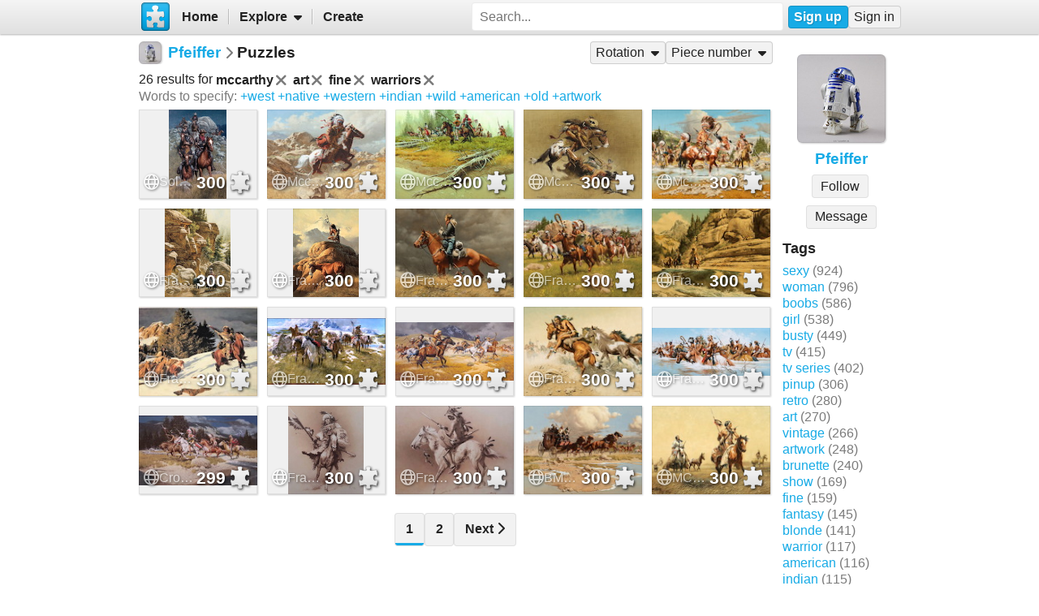

--- FILE ---
content_type: text/html; charset=UTF-8
request_url: https://www.jigsawplanet.com/Pfeiffer?rc=upuzzles&ts=mccarthy%20art%20fine%20warriors
body_size: 6849
content:
<!doctype html>
<html lang="en"><head><title>Puzzles</title><link rel="preload" as="font" crossorigin="anonymous" type="font/woff2" href="/css/fa-sub/1e98069/fa-solid-900.woff2"><link rel="preload" as="font" crossorigin="anonymous" type="font/woff2" href="/css/fa-sub/1e98069/fa-regular-400.woff2"><link rel="stylesheet" href="/css/style_light.css?v=1e98069"><meta name="viewport" content="width=device-width,minimum-scale=1,maximum-scale=5"><script class="ts-cntnt">(function(){var genv=window.tsEnv=window.tsEnv||{},env={"serverTime":1768274862,"locale":"en","tok":"bbb9047f4cc4224892928a04850144e94","staticFileVersion":"?v=1e98069"},k;for(k in env){genv[k]=env[k]}})();</script><script src="/js/jp.js?v=1e98069" class="ts-cntnt"></script><script id="Cookiebot" src="https://consent.cookiebot.com/uc.js" class="ts-cntnt" data-cbid="13449572-0787-40a8-a581-a5250ee02024" data-georegions="{'region':'GB','cbid':'2693efab-091e-4a8b-9305-303d5150129c'},{'region':'BR','cbid':'dcffcf01-fae2-4eaa-9a5b-479991e34d3d'},{'region':'US-06','cbid':'df686972-46b0-4f09-8e5b-a097b6c486a4'},{'region':'US-08','cbid':'04724c00-c88f-452a-bdd0-a748b029053c'},{'region':'US-09','cbid':'19e3bec6-421b-4edd-99bb-894417efa600'},{'region':'US-49','cbid':'802d17aa-667d-488a-b84b-6687f93a6a3f'},{'region':'US-51','cbid':'5f15c696-6267-4717-8c79-cb8e2bd9dbbe'}"></script><script class="ts-cntnt">window.dataLayer=window.dataLayer||[];(function(){function gtag(){dataLayer.push(arguments)}gtag("consent","default",{ad_personalization:"granted",ad_storage:"granted",ad_user_data:"granted",analytics_storage:"granted",functionality_storage:"granted",personalization_storage:"granted",security_storage:"granted",wait_for_update:500});gtag("set","ads_data_redaction",true);gtag("set","url_passthrough",true);})();dataLayer.push({event:"gtm.js","gtm.start":new Date().getTime()});</script><script async src="https://www.googletagmanager.com/gtm.js?id=GTM-K7GQHG2T" class="ts-cntnt"></script><link rel="search" type="application/opensearchdescription+xml" href="/os/osd.xml" title="Jigsaw Planet"><script class="ts-cntnt">tibo.jp.addContextMenu("common_play_share",{"search":["__PID__","__NAME__","__NAME_UE__","__AID__","__VIS__","(\\?authkey\\=|&authkey\\=|%3Fauthkey%3D|%26authkey%3D)__AUTHKEY__"],"replace":["pid","name","name_ue","album.album_id","album.visibility","album.authkey"],"struct":[{"key":"a","title":"Play","link":"\/?rc=play&pid=__PID__&authkey=__AUTHKEY__"},{"key":"b","title":"Share","link":[{"title":"Facebook","ico":{"name":"facebook","type":"brands"},"link":"https:\/\/www.facebook.com\/sharer\/sharer.php?u=https%3A%2F%2Fwww.jigsawplanet.com%2F%3Frc%3Dplay%26pid%3D__PID__","onclick":"[\"tibo.jp.openWindow\",\"https:\\\/\\\/www.facebook.com\\\/sharer\\\/sharer.php?u=https%3A%2F%2Fwww.jigsawplanet.com%2F%3Frc%3Dplay%26pid%3D__PID__\",\"FBShare\"]","target":"_blank"},{"title":"X (Twitter)","ico":{"name":"x-twitter","type":"brands"},"link":"https:\/\/twitter.com\/intent\/tweet?url=https%3A%2F%2Fwww.jigsawplanet.com%2F%3Frc%3Dplay%26pid%3D__PID__&text=Play%20the%20%22__NAME_UE__%22%20puzzle%21","onclick":"[\"tibo.jp.openWindow\",\"https:\\\/\\\/twitter.com\\\/intent\\\/tweet?url=https%3A%2F%2Fwww.jigsawplanet.com%2F%3Frc%3Dplay%26pid%3D__PID__&text=Play%20the%20%22__NAME_UE__%22%20puzzle%21\",\"TWShare\",\"menubar=no,toolbar=no,status=no,location=no,resizable=yes,scrollbars=yes,width=550,height=450\"]","target":"_blank"},{"title":"Email","ico":"envelope","link":"\/?rc=emailpuzzle&pid=__PID__&authkey=__AUTHKEY__"},{"title":"Embed","ico":"code","link":"\/?rc=embedpuzzle&pid=__PID__&authkey=__AUTHKEY__"}]},{"key":"g","title":"Share...","onclick":"[\"tibo.jp.dialogs.openOK\",\"Sharing is limited. The puzzle is private or violating the \\\"Terms of Service\\\".\"]"}]})</script><script class="ts-cntnt">tibo.jp.addContextMenu("pl16",{"search":["__PID__","__NAME__","__NAME_UE__","__AID__","__VIS__","(\\?authkey\\=|&authkey\\=|%3Fauthkey%3D|%26authkey%3D)__AUTHKEY__"],"replace":["pid","name","name_ue","album.album_id","album.visibility","album.authkey"],"struct":[{"key":"a","title":"Play","link":"\/?rc=play&pid=__PID__&authkey=__AUTHKEY__"},{"key":"b","title":"Share","link":[{"title":"Facebook","ico":{"name":"facebook","type":"brands"},"link":"https:\/\/www.facebook.com\/sharer\/sharer.php?u=https%3A%2F%2Fwww.jigsawplanet.com%2F%3Frc%3Dplay%26pid%3D__PID__","onclick":"[\"tibo.jp.openWindow\",\"https:\\\/\\\/www.facebook.com\\\/sharer\\\/sharer.php?u=https%3A%2F%2Fwww.jigsawplanet.com%2F%3Frc%3Dplay%26pid%3D__PID__\",\"FBShare\"]","target":"_blank"},{"title":"X (Twitter)","ico":{"name":"x-twitter","type":"brands"},"link":"https:\/\/twitter.com\/intent\/tweet?url=https%3A%2F%2Fwww.jigsawplanet.com%2F%3Frc%3Dplay%26pid%3D__PID__&text=Play%20the%20%22__NAME_UE__%22%20puzzle%21","onclick":"[\"tibo.jp.openWindow\",\"https:\\\/\\\/twitter.com\\\/intent\\\/tweet?url=https%3A%2F%2Fwww.jigsawplanet.com%2F%3Frc%3Dplay%26pid%3D__PID__&text=Play%20the%20%22__NAME_UE__%22%20puzzle%21\",\"TWShare\",\"menubar=no,toolbar=no,status=no,location=no,resizable=yes,scrollbars=yes,width=550,height=450\"]","target":"_blank"},{"title":"Email","ico":"envelope","link":"\/?rc=emailpuzzle&pid=__PID__&authkey=__AUTHKEY__"},{"title":"Embed","ico":"code","link":"\/?rc=embedpuzzle&pid=__PID__&authkey=__AUTHKEY__"}]},{"key":"g","title":"Share...","onclick":"[\"tibo.jp.dialogs.openOK\",\"Sharing is limited. The puzzle is private or violating the \\\"Terms of Service\\\".\"]"}]})</script><link rel="icon" type="image/x-icon" href="/favicon.ico" sizes="16x16 24x24 32x32 64x64"><link rel="icon" type="image/png" href="/img/jp-logo-32x32.png?v=1e98069" sizes="32x32"><link rel="icon" type="image/png" href="/img/jp-logo-128x128.png?v=1e98069" sizes="128x128"><link rel="icon" type="image/png" href="/img/jigsaw-planet-logo.png" sizes="160x160"><link rel="alternate" href="https://www.jigsawplanet.com/Pfeiffer?rc=upuzzles&amp;ts=mccarthy%20art%20fine%20warriors" hreflang="en"><link rel="alternate" href="https://www.jigsawplanet.com/Pfeiffer?rc=upuzzles&amp;ts=mccarthy%20art%20fine%20warriors&amp;lang=id" hreflang="id"><link rel="alternate" href="https://www.jigsawplanet.com/Pfeiffer?rc=upuzzles&amp;ts=mccarthy%20art%20fine%20warriors&amp;lang=cs" hreflang="cs"><link rel="alternate" href="https://www.jigsawplanet.com/Pfeiffer?rc=upuzzles&amp;ts=mccarthy%20art%20fine%20warriors&amp;lang=de" hreflang="de"><link rel="alternate" href="https://www.jigsawplanet.com/Pfeiffer?rc=upuzzles&amp;ts=mccarthy%20art%20fine%20warriors&amp;lang=es-ES" hreflang="es-ES"><link rel="alternate" href="https://www.jigsawplanet.com/Pfeiffer?rc=upuzzles&amp;ts=mccarthy%20art%20fine%20warriors&amp;lang=fr" hreflang="fr"><link rel="alternate" href="https://www.jigsawplanet.com/Pfeiffer?rc=upuzzles&amp;ts=mccarthy%20art%20fine%20warriors&amp;lang=hu" hreflang="hu"><link rel="alternate" href="https://www.jigsawplanet.com/Pfeiffer?rc=upuzzles&amp;ts=mccarthy%20art%20fine%20warriors&amp;lang=it" hreflang="it"><link rel="alternate" href="https://www.jigsawplanet.com/Pfeiffer?rc=upuzzles&amp;ts=mccarthy%20art%20fine%20warriors&amp;lang=nl" hreflang="nl"><link rel="alternate" href="https://www.jigsawplanet.com/Pfeiffer?rc=upuzzles&amp;ts=mccarthy%20art%20fine%20warriors&amp;lang=pl" hreflang="pl"><link rel="alternate" href="https://www.jigsawplanet.com/Pfeiffer?rc=upuzzles&amp;ts=mccarthy%20art%20fine%20warriors&amp;lang=pt-BR" hreflang="pt-BR"><link rel="alternate" href="https://www.jigsawplanet.com/Pfeiffer?rc=upuzzles&amp;ts=mccarthy%20art%20fine%20warriors&amp;lang=pt-PT" hreflang="pt-PT"><link rel="alternate" href="https://www.jigsawplanet.com/Pfeiffer?rc=upuzzles&amp;ts=mccarthy%20art%20fine%20warriors&amp;lang=sr-Latn" hreflang="sr-Latn"><link rel="alternate" href="https://www.jigsawplanet.com/Pfeiffer?rc=upuzzles&amp;ts=mccarthy%20art%20fine%20warriors&amp;lang=sv-SE" hreflang="sv-SE"><link rel="alternate" href="https://www.jigsawplanet.com/Pfeiffer?rc=upuzzles&amp;ts=mccarthy%20art%20fine%20warriors&amp;lang=tr" hreflang="tr"><link rel="alternate" href="https://www.jigsawplanet.com/Pfeiffer?rc=upuzzles&amp;ts=mccarthy%20art%20fine%20warriors&amp;lang=bg" hreflang="bg"><link rel="alternate" href="https://www.jigsawplanet.com/Pfeiffer?rc=upuzzles&amp;ts=mccarthy%20art%20fine%20warriors&amp;lang=ru" hreflang="ru"><link rel="alternate" href="https://www.jigsawplanet.com/Pfeiffer?rc=upuzzles&amp;ts=mccarthy%20art%20fine%20warriors&amp;lang=sr" hreflang="sr"><link rel="alternate" href="https://www.jigsawplanet.com/Pfeiffer?rc=upuzzles&amp;ts=mccarthy%20art%20fine%20warriors&amp;lang=ar" hreflang="ar"><link rel="alternate" href="https://www.jigsawplanet.com/Pfeiffer?rc=upuzzles&amp;ts=mccarthy%20art%20fine%20warriors&amp;lang=hi" hreflang="hi"><link rel="alternate" href="https://www.jigsawplanet.com/Pfeiffer?rc=upuzzles&amp;ts=mccarthy%20art%20fine%20warriors&amp;lang=zh-CN" hreflang="zh-CN"><link rel="alternate" href="https://www.jigsawplanet.com/Pfeiffer?rc=upuzzles&amp;ts=mccarthy%20art%20fine%20warriors&amp;lang=zh-TW" hreflang="zh-TW"><link rel="alternate" href="https://www.jigsawplanet.com/Pfeiffer?rc=upuzzles&amp;ts=mccarthy%20art%20fine%20warriors&amp;lang=ja" hreflang="ja"><link rel="canonical" href="https://www.jigsawplanet.com/Pfeiffer?rc=upuzzles&amp;ts=mccarthy%20art%20fine%20warriors"></head><body class="ts-dir-ltr" data-country="US"><div id="ts-page" class="UPuzzles"><div id="ts-vp-wrap"><div></div><div></div><div><nav id=topBar><div class=bckgrnd></div><div class=frnt><a href="/" class="ts-jp-logo" title="Jigsaw Planet"><img src="/img/jp-logo-128x128.png?v=1e98069" width="128" height="128" alt="Jigsaw Planet"></a><div class="ts-mainmenu"><ul class="unselectable ts-menu menuBar ts-no-init MainMenu"><li><a class="ts-mnitm" href="/"><span class="label">Home</span></a></li><li class="hasSubmenu"><span class="ts-mnitm"><span class="label">Explore</span></span><ul class="unselectable ts-menu popupMenu" style="display:none"><li><a class="ts-mnitm" href="/?rc=explore&amp;tp=1"><span class="label">Last Created</span></a></li><li><a class="ts-mnitm" href="/?rc=explore&amp;tp=2"><span class="label">Week's Most Played</span></a></li><li><a class="ts-mnitm" href="/?rc=explore&amp;tp=3"><span class="label">Total Most Played</span></a></li><li><a class="ts-mnitm" href="/?rc=explore&amp;tp=4"><span class="label">Now Played</span></a></li><li><a class="ts-mnitm" href="/?rc=search"><span class="label">Popular Searches</span></a></li></ul></li><li><a class="ts-mnitm" href="/?rc=createpuzzle&amp;ret=%2FPfeiffer%3Frc%3Dupuzzles%26ts%3Dmccarthy%2520art%2520fine%2520warriors"><span class="label">Create</span></a></li></ul></div><div class="ts-srch"><form method="POST"  action="/?rc=search" onsubmit="tibo.jp.c.SearchOnSubmit(event)"><input type="search" class="ts-srch-inpt" maxlength="512" autocomplete="on" name="q" title="Search" placeholder="Search..." value=""><button type="submit" class="btn ts-end-zero"><i title="Search" class="ts-ico-color ts-ico fa-solid fa-search"></i></button></form></div><div id="ts-rt-menu"><ul class="unselectable ts-menu menuBar UserMenu simple newUser"><li class="signup"><a class="ts-mnitm" href="/?rc=signup"><span class="label">Sign up</span></a></li><li class="signin"><a class="ts-mnitm" href="/?rc=signin#"><span class="label">Sign in</span></a></li></ul></div></div></nav><!-- google_ad_section_start(weight=ignore) --><div id="ts-pm" class="ts-phm"><noscript><div class="ts-msg ts-type1"><div><i class="ts-ico fa-solid fa-exclamation-triangle"></i></div><div><strong>JavaScript is required.</strong> You need to enable JavaScript in your browser to use this website.</div></div></noscript></div><!-- google_ad_section_end(weight=ignore) --><div><div id="ts-totem"><div class="ts-prphoto"><div class="ts-item ts-User" data-item="{&quot;__c&quot;:&quot;User&quot;,&quot;name&quot;:&quot;Pfeiffer&quot;,&quot;image&quot;:{&quot;__c&quot;:&quot;ImageStruct&quot;,&quot;image_id&quot;:9898174,&quot;url&quot;:&quot;https:\/\/sc-us.jigsawplanet.com\/i\/be0897004806b205003b6515c7d4d6da53\/32\/jp.jpg&quot;,&quot;width&quot;:1458,&quot;height&quot;:1458},&quot;extras&quot;:{&quot;followed_by_visitor&quot;:false}}"><div class="ts-ic"><a class="ts-cnt-wrap" href="/Pfeiffer"></a></div><div class="ts-tc"><a href="/Pfeiffer"><div class="ts-label">Pfeiffer</div></a></div></div></div><div style="text-align:center"><div class="btngrp ts-compact ts-smaller"><button class="btn ts-tooltip" data-ts-tooltip="{&quot;__c&quot;:&quot;HtmlCode&quot;,&quot;code&quot;:&quot;You need to &lt;a href=\&quot;\/?rc=signin&amp;amp;ret=%2FPfeiffer%3Frc%3Dupuzzles%26ts%3Dmccarthy%2520art%2520fine%2520warriors#\&quot;&gt;sign in&lt;\/a&gt; first.&quot;}">Message</button></div></div><h2>Tags</h2><a class="ts-tag" href="/Pfeiffer?rc=upuzzles&amp;ts=sexy">sexy</a> <span class="minorinf ts-uc-isl">(924)</span><br><a class="ts-tag" href="/Pfeiffer?rc=upuzzles&amp;ts=woman">woman</a> <span class="minorinf ts-uc-isl">(796)</span><br><a class="ts-tag" href="/Pfeiffer?rc=upuzzles&amp;ts=boobs">boobs</a> <span class="minorinf ts-uc-isl">(586)</span><br><a class="ts-tag" href="/Pfeiffer?rc=upuzzles&amp;ts=girl">girl</a> <span class="minorinf ts-uc-isl">(538)</span><br><a class="ts-tag" href="/Pfeiffer?rc=upuzzles&amp;ts=busty">busty</a> <span class="minorinf ts-uc-isl">(449)</span><br><a class="ts-tag" href="/Pfeiffer?rc=upuzzles&amp;ts=tv">tv</a> <span class="minorinf ts-uc-isl">(415)</span><br><a class="ts-tag" href="/Pfeiffer?rc=upuzzles&amp;ts=%22tv%20series%22">tv series</a> <span class="minorinf ts-uc-isl">(402)</span><br><a class="ts-tag" href="/Pfeiffer?rc=upuzzles&amp;ts=pinup">pinup</a> <span class="minorinf ts-uc-isl">(306)</span><br><a class="ts-tag" href="/Pfeiffer?rc=upuzzles&amp;ts=retro">retro</a> <span class="minorinf ts-uc-isl">(280)</span><br><a class="ts-tag" href="/Pfeiffer?rc=upuzzles&amp;ts=art">art</a> <span class="minorinf ts-uc-isl">(270)</span><br><a class="ts-tag" href="/Pfeiffer?rc=upuzzles&amp;ts=vintage">vintage</a> <span class="minorinf ts-uc-isl">(266)</span><br><a class="ts-tag" href="/Pfeiffer?rc=upuzzles&amp;ts=artwork">artwork</a> <span class="minorinf ts-uc-isl">(248)</span><br><a class="ts-tag" href="/Pfeiffer?rc=upuzzles&amp;ts=brunette">brunette</a> <span class="minorinf ts-uc-isl">(240)</span><br><a class="ts-tag" href="/Pfeiffer?rc=upuzzles&amp;ts=show">show</a> <span class="minorinf ts-uc-isl">(169)</span><br><a class="ts-tag" href="/Pfeiffer?rc=upuzzles&amp;ts=fine">fine</a> <span class="minorinf ts-uc-isl">(159)</span><br><a class="ts-tag" href="/Pfeiffer?rc=upuzzles&amp;ts=fantasy">fantasy</a> <span class="minorinf ts-uc-isl">(145)</span><br><a class="ts-tag" href="/Pfeiffer?rc=upuzzles&amp;ts=blonde">blonde</a> <span class="minorinf ts-uc-isl">(141)</span><br><a class="ts-tag" href="/Pfeiffer?rc=upuzzles&amp;ts=warrior">warrior</a> <span class="minorinf ts-uc-isl">(117)</span><br><a class="ts-tag" href="/Pfeiffer?rc=upuzzles&amp;ts=american">american</a> <span class="minorinf ts-uc-isl">(116)</span><br><a class="ts-tag" href="/Pfeiffer?rc=upuzzles&amp;ts=indian">indian</a> <span class="minorinf ts-uc-isl">(115)</span><br></div><div class="lft2ttm"><div class="navigator"><h1><div class="ts-layout-horizontal"><div class="ts-item ts-User" data-item="{&quot;__c&quot;:&quot;User&quot;,&quot;name&quot;:&quot;Pfeiffer&quot;,&quot;image&quot;:{&quot;__c&quot;:&quot;ImageStruct&quot;,&quot;image_id&quot;:9898174,&quot;url&quot;:&quot;https:\/\/sc-us.jigsawplanet.com\/i\/be0897004806b205003b6515c7d4d6da53\/32\/jp.jpg&quot;,&quot;width&quot;:1458,&quot;height&quot;:1458}}"><div class="ts-ic"><a class="ts-cnt-wrap" href="/Pfeiffer"></a></div><div class="ts-tc"><a href="/Pfeiffer"><div class="ts-label">Pfeiffer</div></a></div></div></div><div class="ts-sep"><i class="ts-ico fa-solid fa-chevron-right"></i></div><div><span>Puzzles</span></div></h1><ul class="unselectable ts-menu menuBar simple"><li class="hasSubmenu ts-slctitm"><span class="ts-mnitm"><span class="label">Rotation</span></span><ul class="unselectable ts-menu popupMenu ts-slctitm" style="display:none"><li class="ts-slctd"><span class="ts-mnitm"><span class="label">Any rotation</span></span></li><li><a class="ts-mnitm" href="/Pfeiffer?rc=upuzzles&amp;ts=mccarthy%20art%20fine%20warriors&amp;rg=rot"><span class="label">Rotation possible</span></a></li><li><a class="ts-mnitm" href="/Pfeiffer?rc=upuzzles&amp;ts=mccarthy%20art%20fine%20warriors&amp;rg=norot"><span class="label">Rotation not possible</span></a></li></ul></li><li class="hasSubmenu ts-slctitm"><span class="ts-mnitm"><span class="label">Piece number</span></span><ul class="unselectable ts-menu popupMenu ts-slctitm" style="display:none"><li class="ts-slctd"><span class="ts-mnitm"><span class="label">Any number</span></span></li><li><a class="ts-mnitm" href="/Pfeiffer?rc=upuzzles&amp;ts=mccarthy%20art%20fine%20warriors&amp;pg=1"><span class="label">4-100</span></a></li><li><a class="ts-mnitm" href="/Pfeiffer?rc=upuzzles&amp;ts=mccarthy%20art%20fine%20warriors&amp;pg=2"><span class="label">101-200</span></a></li><li><a class="ts-mnitm" href="/Pfeiffer?rc=upuzzles&amp;ts=mccarthy%20art%20fine%20warriors&amp;pg=3"><span class="label">201-300</span></a></li></ul></li></ul></div><div class="content"><noscript><iframe src="https://www.googletagmanager.com/ns.html?id="GTM-K7GQHG2T height="0" width="0" style="display:none;visibility:hidden"></iframe></noscript><div style="margin:var(--vertical-spacing) 0;display:flex;flex-wrap:wrap;align-items:center"><div>26 results for <span style="display:inline-flex;align-items:center;font-weight:bold">mccarthy<a href="/Pfeiffer?rc=upuzzles&amp;ts=art%20fine%20warriors"><i title="Remove" class="ts-hoveraltop ts-ico-btn ts-ico-color ts-ico fa-solid fa-xmark"></i></a> </span> <span style="display:inline-flex;align-items:center;font-weight:bold">art<a href="/Pfeiffer?rc=upuzzles&amp;ts=mccarthy%20fine%20warriors"><i title="Remove" class="ts-hoveraltop ts-ico-btn ts-ico-color ts-ico fa-solid fa-xmark"></i></a> </span> <span style="display:inline-flex;align-items:center;font-weight:bold">fine<a href="/Pfeiffer?rc=upuzzles&amp;ts=mccarthy%20art%20warriors"><i title="Remove" class="ts-hoveraltop ts-ico-btn ts-ico-color ts-ico fa-solid fa-xmark"></i></a> </span> <span style="display:inline-flex;align-items:center;font-weight:bold">warriors<a href="/Pfeiffer?rc=upuzzles&amp;ts=mccarthy%20art%20fine"><i title="Remove" class="ts-hoveraltop ts-ico-btn ts-ico-color ts-ico fa-solid fa-xmark"></i></a> </span> </div><div style="margin:0 1em"></div><div><span class="minorinf">Words to specify:</span> <a class="ts-tag" href="/Pfeiffer?rc=upuzzles&amp;ts=mccarthy%20art%20fine%20warriors%20west">+west</a> <a class="ts-tag" href="/Pfeiffer?rc=upuzzles&amp;ts=mccarthy%20art%20fine%20warriors%20native">+native</a> <a class="ts-tag" href="/Pfeiffer?rc=upuzzles&amp;ts=mccarthy%20art%20fine%20warriors%20western">+western</a> <a class="ts-tag" href="/Pfeiffer?rc=upuzzles&amp;ts=mccarthy%20art%20fine%20warriors%20indian">+indian</a> <a class="ts-tag" href="/Pfeiffer?rc=upuzzles&amp;ts=mccarthy%20art%20fine%20warriors%20wild">+wild</a> <a class="ts-tag" href="/Pfeiffer?rc=upuzzles&amp;ts=mccarthy%20art%20fine%20warriors%20american">+american</a> <a class="ts-tag" href="/Pfeiffer?rc=upuzzles&amp;ts=mccarthy%20art%20fine%20warriors%20old">+old</a> <a class="ts-tag" href="/Pfeiffer?rc=upuzzles&amp;ts=mccarthy%20art%20fine%20warriors%20artwork">+artwork</a></div></div><div id="pl16" class="puzzleList"><div class="ts-list"><div class="ts-item ts-Puzzle" data-item="{&quot;__c&quot;:&quot;Puzzle&quot;,&quot;pid&quot;:&quot;32c71d16c4b7&quot;,&quot;name&quot;:&quot;Soldiers&quot;,&quot;pieces&quot;:300,&quot;curve&quot;:1,&quot;rotation&quot;:false,&quot;image&quot;:{&quot;__c&quot;:&quot;ImageStruct&quot;,&quot;image_id&quot;:15260492,&quot;url&quot;:&quot;https:\/\/sc-us.jigsawplanet.com\/i\/4cdbe800d402d00700baf257aa0a1d66f0\/32\/jp.jpg&quot;,&quot;width&quot;:1300,&quot;height&quot;:2000},&quot;album&quot;:{&quot;__c&quot;:&quot;Album&quot;,&quot;album_id&quot;:321217},&quot;extras&quot;:{&quot;cmenu&quot;:&quot;pl16&quot;,&quot;mhide&quot;:&quot;gi&quot;}}"><div class="ts-ic"><a class="ts-cnt-wrap" href="/?rc=play&amp;pid=32c71d16c4b7"></a></div><div class="ts-tc"><a href="/?rc=play&amp;pid=32c71d16c4b7"><div class="ts-label">Soldiers</div></a></div></div><div class="ts-item ts-Puzzle" data-item="{&quot;__c&quot;:&quot;Puzzle&quot;,&quot;pid&quot;:&quot;032d49ab8530&quot;,&quot;name&quot;:&quot;Mccarthy-out-of-the-rock-cover&quot;,&quot;pieces&quot;:300,&quot;curve&quot;:1,&quot;rotation&quot;:false,&quot;image&quot;:{&quot;__c&quot;:&quot;ImageStruct&quot;,&quot;image_id&quot;:15260349,&quot;url&quot;:&quot;https:\/\/sc-us.jigsawplanet.com\/i\/bddae800fc050008000ed95dcbfa22807b\/32\/jp.jpg&quot;,&quot;width&quot;:2048,&quot;height&quot;:1750},&quot;album&quot;:{&quot;__c&quot;:&quot;Album&quot;,&quot;album_id&quot;:321217},&quot;extras&quot;:{&quot;cmenu&quot;:&quot;pl16&quot;,&quot;mhide&quot;:&quot;gi&quot;}}"><div class="ts-ic"><a class="ts-cnt-wrap" href="/?rc=play&amp;pid=032d49ab8530"></a></div><div class="ts-tc"><a href="/?rc=play&amp;pid=032d49ab8530"><div class="ts-label">Mccarthy-out-of-the-rock-cover</div></a></div></div><div class="ts-item ts-Puzzle" data-item="{&quot;__c&quot;:&quot;Puzzle&quot;,&quot;pid&quot;:&quot;20510d37fd30&quot;,&quot;name&quot;:&quot;Mccarthy-on-the-banks-of-south-fork1&quot;,&quot;pieces&quot;:300,&quot;curve&quot;:1,&quot;rotation&quot;:false,&quot;image&quot;:{&quot;__c&quot;:&quot;ImageStruct&quot;,&quot;image_id&quot;:15260257,&quot;url&quot;:&quot;https:\/\/sc-us.jigsawplanet.com\/i\/61dae800f80800080020d5cbd32d6d0c43\/32\/jp.jpg&quot;,&quot;width&quot;:2048,&quot;height&quot;:1621},&quot;album&quot;:{&quot;__c&quot;:&quot;Album&quot;,&quot;album_id&quot;:321217},&quot;extras&quot;:{&quot;cmenu&quot;:&quot;pl16&quot;,&quot;mhide&quot;:&quot;gi&quot;}}"><div class="ts-ic"><a class="ts-cnt-wrap" href="/?rc=play&amp;pid=20510d37fd30"></a></div><div class="ts-tc"><a href="/?rc=play&amp;pid=20510d37fd30"><div class="ts-label">Mccarthy-on-the-banks-of-south-fork1</div></a></div></div><div class="ts-item ts-Puzzle" data-item="{&quot;__c&quot;:&quot;Puzzle&quot;,&quot;pid&quot;:&quot;1ffdb0e4fdc7&quot;,&quot;name&quot;:&quot;McCarthyFrank-CoupStick-1342480403&quot;,&quot;pieces&quot;:300,&quot;curve&quot;:1,&quot;rotation&quot;:false,&quot;image&quot;:{&quot;__c&quot;:&quot;ImageStruct&quot;,&quot;image_id&quot;:14196914,&quot;url&quot;:&quot;https:\/\/sc-us.jigsawplanet.com\/i\/b2a0d8008c08000400ca84e35e4dd48ac6\/32\/jp.jpg&quot;,&quot;width&quot;:1024,&quot;height&quot;:815},&quot;album&quot;:{&quot;__c&quot;:&quot;Album&quot;,&quot;album_id&quot;:321217},&quot;extras&quot;:{&quot;cmenu&quot;:&quot;pl16&quot;,&quot;mhide&quot;:&quot;gi&quot;}}"><div class="ts-ic"><a class="ts-cnt-wrap" href="/?rc=play&amp;pid=1ffdb0e4fdc7"></a></div><div class="ts-tc"><a href="/?rc=play&amp;pid=1ffdb0e4fdc7"><div class="ts-label">McCarthyFrank-CoupStick-1342480403</div></a></div></div><div class="ts-item ts-Puzzle" data-item="{&quot;__c&quot;:&quot;Puzzle&quot;,&quot;pid&quot;:&quot;2f673355df02&quot;,&quot;name&quot;:&quot;McCarthy - Chiefs&quot;,&quot;pieces&quot;:300,&quot;curve&quot;:1,&quot;rotation&quot;:false,&quot;image&quot;:{&quot;__c&quot;:&quot;ImageStruct&quot;,&quot;image_id&quot;:14037062,&quot;url&quot;:&quot;https:\/\/sc-us.jigsawplanet.com\/i\/4630d60083070008002379d29866665037\/32\/jp.jpg&quot;,&quot;width&quot;:2048,&quot;height&quot;:1311},&quot;album&quot;:{&quot;__c&quot;:&quot;Album&quot;,&quot;album_id&quot;:321217},&quot;extras&quot;:{&quot;cmenu&quot;:&quot;pl16&quot;,&quot;mhide&quot;:&quot;gi&quot;}}"><div class="ts-ic"><a class="ts-cnt-wrap" href="/?rc=play&amp;pid=2f673355df02"></a></div><div class="ts-tc"><a href="/?rc=play&amp;pid=2f673355df02"><div class="ts-label">McCarthy - Chiefs</div></a></div></div><div class="ts-item ts-Puzzle" data-item="{&quot;__c&quot;:&quot;Puzzle&quot;,&quot;pid&quot;:&quot;23573482b929&quot;,&quot;name&quot;:&quot;Frank-mccarthy-western-artist-2&quot;,&quot;pieces&quot;:300,&quot;curve&quot;:1,&quot;rotation&quot;:false,&quot;image&quot;:{&quot;__c&quot;:&quot;ImageStruct&quot;,&quot;image_id&quot;:13070488,&quot;url&quot;:&quot;https:\/\/sc-us.jigsawplanet.com\/i\/9870c700c600f40700b18de5cd45792b20\/32\/jp.jpg&quot;,&quot;width&quot;:1500,&quot;height&quot;:2036},&quot;album&quot;:{&quot;__c&quot;:&quot;Album&quot;,&quot;album_id&quot;:321217},&quot;extras&quot;:{&quot;cmenu&quot;:&quot;pl16&quot;,&quot;mhide&quot;:&quot;gi&quot;}}"><div class="ts-ic"><a class="ts-cnt-wrap" href="/?rc=play&amp;pid=23573482b929"></a></div><div class="ts-tc"><a href="/?rc=play&amp;pid=23573482b929"><div class="ts-label">Frank-mccarthy-western-artist-2</div></a></div></div><div class="ts-item ts-Puzzle" data-item="{&quot;__c&quot;:&quot;Puzzle&quot;,&quot;pid&quot;:&quot;07fa4639d9bc&quot;,&quot;name&quot;:&quot;Frank-mccarthy-western-artist-1&quot;,&quot;pieces&quot;:300,&quot;curve&quot;:1,&quot;rotation&quot;:false,&quot;image&quot;:{&quot;__c&quot;:&quot;ImageStruct&quot;,&quot;image_id&quot;:13070412,&quot;url&quot;:&quot;https:\/\/sc-us.jigsawplanet.com\/i\/4c70c70002000008004283668a7ad7c545\/32\/jp.jpg&quot;,&quot;width&quot;:1499,&quot;height&quot;:2048},&quot;album&quot;:{&quot;__c&quot;:&quot;Album&quot;,&quot;album_id&quot;:321217},&quot;extras&quot;:{&quot;cmenu&quot;:&quot;pl16&quot;,&quot;mhide&quot;:&quot;gi&quot;}}"><div class="ts-ic"><a class="ts-cnt-wrap" href="/?rc=play&amp;pid=07fa4639d9bc"></a></div><div class="ts-tc"><a href="/?rc=play&amp;pid=07fa4639d9bc"><div class="ts-label">Frank-mccarthy-western-artist-1</div></a></div></div><div class="ts-item ts-Puzzle" data-item="{&quot;__c&quot;:&quot;Puzzle&quot;,&quot;pid&quot;:&quot;21452efab79f&quot;,&quot;name&quot;:&quot;Frank-McCarthy-The-Outrider&quot;,&quot;pieces&quot;:300,&quot;curve&quot;:1,&quot;rotation&quot;:false,&quot;image&quot;:{&quot;__c&quot;:&quot;ImageStruct&quot;,&quot;image_id&quot;:13039832,&quot;url&quot;:&quot;https:\/\/sc-us.jigsawplanet.com\/i\/d8f8c600ed08020400472da87bd6b85e62\/32\/jp.jpg&quot;,&quot;width&quot;:1026,&quot;height&quot;:800},&quot;album&quot;:{&quot;__c&quot;:&quot;Album&quot;,&quot;album_id&quot;:321217},&quot;extras&quot;:{&quot;cmenu&quot;:&quot;pl16&quot;,&quot;mhide&quot;:&quot;gi&quot;}}"><div class="ts-ic"><a class="ts-cnt-wrap" href="/?rc=play&amp;pid=21452efab79f"></a></div><div class="ts-tc"><a href="/?rc=play&amp;pid=21452efab79f"><div class="ts-label">Frank-McCarthy-The-Outrider</div></a></div></div><div class="ts-item ts-Puzzle" data-item="{&quot;__c&quot;:&quot;Puzzle&quot;,&quot;pid&quot;:&quot;107ff8ef448e&quot;,&quot;name&quot;:&quot;Frank-McCarthy-Sioux-Hostiles&quot;,&quot;pieces&quot;:300,&quot;curve&quot;:1,&quot;rotation&quot;:false,&quot;image&quot;:{&quot;__c&quot;:&quot;ImageStruct&quot;,&quot;image_id&quot;:13039737,&quot;url&quot;:&quot;https:\/\/sc-us.jigsawplanet.com\/i\/79f8c600040ae2040068de4c9b98b322e3\/32\/jp.jpg&quot;,&quot;width&quot;:1250,&quot;height&quot;:800},&quot;album&quot;:{&quot;__c&quot;:&quot;Album&quot;,&quot;album_id&quot;:321217},&quot;extras&quot;:{&quot;cmenu&quot;:&quot;pl16&quot;,&quot;mhide&quot;:&quot;gi&quot;}}"><div class="ts-ic"><a class="ts-cnt-wrap" href="/?rc=play&amp;pid=107ff8ef448e"></a></div><div class="ts-tc"><a href="/?rc=play&amp;pid=107ff8ef448e"><div class="ts-label">Frank-McCarthy-Sioux-Hostiles</div></a></div></div><div class="ts-item ts-Puzzle" data-item="{&quot;__c&quot;:&quot;Puzzle&quot;,&quot;pid&quot;:&quot;1e0fdcb23207&quot;,&quot;name&quot;:&quot;Frank-McCarthy-Leaving-No-Trail&quot;,&quot;pieces&quot;:300,&quot;curve&quot;:1,&quot;rotation&quot;:false,&quot;image&quot;:{&quot;__c&quot;:&quot;ImageStruct&quot;,&quot;image_id&quot;:13039585,&quot;url&quot;:&quot;https:\/\/sc-us.jigsawplanet.com\/i\/e1f7c600580db50400d049a4f964e923a0\/32\/jp.jpg&quot;,&quot;width&quot;:1205,&quot;height&quot;:800},&quot;album&quot;:{&quot;__c&quot;:&quot;Album&quot;,&quot;album_id&quot;:321217},&quot;extras&quot;:{&quot;cmenu&quot;:&quot;pl16&quot;,&quot;mhide&quot;:&quot;gi&quot;}}"><div class="ts-ic"><a class="ts-cnt-wrap" href="/?rc=play&amp;pid=1e0fdcb23207"></a></div><div class="ts-tc"><a href="/?rc=play&amp;pid=1e0fdcb23207"><div class="ts-label">Frank-McCarthy-Leaving-No-Trail</div></a></div></div><div class="ts-item ts-Puzzle" data-item="{&quot;__c&quot;:&quot;Puzzle&quot;,&quot;pid&quot;:&quot;226759739541&quot;,&quot;name&quot;:&quot;Frank-mccarthy-before-norther&quot;,&quot;pieces&quot;:300,&quot;curve&quot;:1,&quot;rotation&quot;:false,&quot;image&quot;:{&quot;__c&quot;:&quot;ImageStruct&quot;,&quot;image_id&quot;:13039483,&quot;url&quot;:&quot;https:\/\/sc-us.jigsawplanet.com\/i\/7bf7c600ce0ca10500cf9744dad7571297\/32\/jp.jpg&quot;,&quot;width&quot;:1441,&quot;height&quot;:1080},&quot;album&quot;:{&quot;__c&quot;:&quot;Album&quot;,&quot;album_id&quot;:321217},&quot;extras&quot;:{&quot;cmenu&quot;:&quot;pl16&quot;,&quot;mhide&quot;:&quot;gi&quot;}}"><div class="ts-ic"><a class="ts-cnt-wrap" href="/?rc=play&amp;pid=226759739541"></a></div><div class="ts-tc"><a href="/?rc=play&amp;pid=226759739541"><div class="ts-label">Frank-mccarthy-before-norther</div></a></div></div><div class="ts-item ts-Puzzle" data-item="{&quot;__c&quot;:&quot;Puzzle&quot;,&quot;pid&quot;:&quot;3b521cb9fd16&quot;,&quot;name&quot;:&quot;FrankMcCarthy-017&quot;,&quot;pieces&quot;:300,&quot;curve&quot;:1,&quot;rotation&quot;:false,&quot;image&quot;:{&quot;__c&quot;:&quot;ImageStruct&quot;,&quot;image_id&quot;:13039304,&quot;url&quot;:&quot;https:\/\/sc-us.jigsawplanet.com\/i\/c8f6c600de03000800343c2cb411102787\/32\/jp.jpg&quot;,&quot;width&quot;:2048,&quot;height&quot;:1156},&quot;album&quot;:{&quot;__c&quot;:&quot;Album&quot;,&quot;album_id&quot;:321217},&quot;extras&quot;:{&quot;cmenu&quot;:&quot;pl16&quot;,&quot;mhide&quot;:&quot;gi&quot;}}"><div class="ts-ic"><a class="ts-cnt-wrap" href="/?rc=play&amp;pid=3b521cb9fd16"></a></div><div class="ts-tc"><a href="/?rc=play&amp;pid=3b521cb9fd16"><div class="ts-label">FrankMcCarthy-017</div></a></div></div><div class="ts-item ts-Puzzle" data-item="{&quot;__c&quot;:&quot;Puzzle&quot;,&quot;pid&quot;:&quot;13549323bf34&quot;,&quot;name&quot;:&quot;Frank-mccarthy-2-&quot;,&quot;pieces&quot;:300,&quot;curve&quot;:1,&quot;rotation&quot;:false,&quot;image&quot;:{&quot;__c&quot;:&quot;ImageStruct&quot;,&quot;image_id&quot;:13039193,&quot;url&quot;:&quot;https:\/\/sc-us.jigsawplanet.com\/i\/59f6c600990e4006000becf9d2d7f7a839\/32\/jp.jpg&quot;,&quot;width&quot;:1600,&quot;height&quot;:793},&quot;album&quot;:{&quot;__c&quot;:&quot;Album&quot;,&quot;album_id&quot;:321217},&quot;extras&quot;:{&quot;cmenu&quot;:&quot;pl16&quot;,&quot;mhide&quot;:&quot;gi&quot;}}"><div class="ts-ic"><a class="ts-cnt-wrap" href="/?rc=play&amp;pid=13549323bf34"></a></div><div class="ts-tc"><a href="/?rc=play&amp;pid=13549323bf34"><div class="ts-label">Frank-mccarthy-2-</div></a></div></div><div class="ts-item ts-Puzzle" data-item="{&quot;__c&quot;:&quot;Puzzle&quot;,&quot;pid&quot;:&quot;26a9d47f1d98&quot;,&quot;name&quot;:&quot;Frank McCarthy-Horse Raid-SAA-4362-2017&quot;,&quot;pieces&quot;:300,&quot;curve&quot;:1,&quot;rotation&quot;:false,&quot;image&quot;:{&quot;__c&quot;:&quot;ImageStruct&quot;,&quot;image_id&quot;:13025685,&quot;url&quot;:&quot;https:\/\/sc-us.jigsawplanet.com\/i\/95c1c600d20e800700db14c845dc7add83\/32\/jp.jpg&quot;,&quot;width&quot;:1920,&quot;height&quot;:1276},&quot;album&quot;:{&quot;__c&quot;:&quot;Album&quot;,&quot;album_id&quot;:321217},&quot;extras&quot;:{&quot;cmenu&quot;:&quot;pl16&quot;,&quot;mhide&quot;:&quot;gi&quot;}}"><div class="ts-ic"><a class="ts-cnt-wrap" href="/?rc=play&amp;pid=26a9d47f1d98"></a></div><div class="ts-tc"><a href="/?rc=play&amp;pid=26a9d47f1d98"><div class="ts-label">Frank McCarthy-Horse Raid-SAA-4362-2017</div></a></div></div><div class="ts-item ts-Puzzle" data-item="{&quot;__c&quot;:&quot;Puzzle&quot;,&quot;pid&quot;:&quot;2760438dcf21&quot;,&quot;name&quot;:&quot;Frank McCarthy-At the Crossing&quot;,&quot;pieces&quot;:300,&quot;curve&quot;:1,&quot;rotation&quot;:false,&quot;image&quot;:{&quot;__c&quot;:&quot;ImageStruct&quot;,&quot;image_id&quot;:13024970,&quot;url&quot;:&quot;https:\/\/sc-us.jigsawplanet.com\/i\/cabec600d507800700de9e3033f44dc08c\/32\/jp.jpg&quot;,&quot;width&quot;:1920,&quot;height&quot;:774},&quot;album&quot;:{&quot;__c&quot;:&quot;Album&quot;,&quot;album_id&quot;:321217},&quot;extras&quot;:{&quot;cmenu&quot;:&quot;pl16&quot;,&quot;mhide&quot;:&quot;gi&quot;}}"><div class="ts-ic"><a class="ts-cnt-wrap" href="/?rc=play&amp;pid=2760438dcf21"></a></div><div class="ts-tc"><a href="/?rc=play&amp;pid=2760438dcf21"><div class="ts-label">Frank McCarthy-At the Crossing</div></a></div></div><div class="ts-item ts-Puzzle" data-item="{&quot;__c&quot;:&quot;Puzzle&quot;,&quot;pid&quot;:&quot;3e7163f993b8&quot;,&quot;name&quot;:&quot;Crossing-the-moonlit-meadows-by-frank-mccarthy-15&quot;,&quot;pieces&quot;:299,&quot;curve&quot;:1,&quot;rotation&quot;:false,&quot;image&quot;:{&quot;__c&quot;:&quot;ImageStruct&quot;,&quot;image_id&quot;:13024698,&quot;url&quot;:&quot;https:\/\/sc-us.jigsawplanet.com\/i\/babdc600cf0b0008009f9ffffb44d890f1\/32\/jp.jpg&quot;,&quot;width&quot;:2048,&quot;height&quot;:1199},&quot;album&quot;:{&quot;__c&quot;:&quot;Album&quot;,&quot;album_id&quot;:321217},&quot;extras&quot;:{&quot;cmenu&quot;:&quot;pl16&quot;,&quot;mhide&quot;:&quot;gi&quot;}}"><div class="ts-ic"><a class="ts-cnt-wrap" href="/?rc=play&amp;pid=3e7163f993b8"></a></div><div class="ts-tc"><a href="/?rc=play&amp;pid=3e7163f993b8"><div class="ts-label">Crossing-the-moonlit-meadows-by-frank-mccarthy-15</div></a></div></div><div class="ts-item ts-Puzzle" data-item="{&quot;__c&quot;:&quot;Puzzle&quot;,&quot;pid&quot;:&quot;12b75a12a6eb&quot;,&quot;name&quot;:&quot;Frank-mccarthy-shadows-warriors 1&quot;,&quot;pieces&quot;:300,&quot;curve&quot;:1,&quot;rotation&quot;:false,&quot;image&quot;:{&quot;__c&quot;:&quot;ImageStruct&quot;,&quot;image_id&quot;:13024557,&quot;url&quot;:&quot;https:\/\/sc-us.jigsawplanet.com\/i\/2dbdc60060030e04004e1b51f7374654c8\/32\/jp.jpg&quot;,&quot;width&quot;:881,&quot;height&quot;:1038},&quot;album&quot;:{&quot;__c&quot;:&quot;Album&quot;,&quot;album_id&quot;:321217},&quot;extras&quot;:{&quot;cmenu&quot;:&quot;pl16&quot;,&quot;mhide&quot;:&quot;gi&quot;}}"><div class="ts-ic"><a class="ts-cnt-wrap" href="/?rc=play&amp;pid=12b75a12a6eb"></a></div><div class="ts-tc"><a href="/?rc=play&amp;pid=12b75a12a6eb"><div class="ts-label">Frank-mccarthy-shadows-warriors 1</div></a></div></div><div class="ts-item ts-Puzzle" data-item="{&quot;__c&quot;:&quot;Puzzle&quot;,&quot;pid&quot;:&quot;24449367731c&quot;,&quot;name&quot;:&quot;Frank-mccarthy-shadows-warriors&quot;,&quot;pieces&quot;:300,&quot;curve&quot;:1,&quot;rotation&quot;:false,&quot;image&quot;:{&quot;__c&quot;:&quot;ImageStruct&quot;,&quot;image_id&quot;:13024465,&quot;url&quot;:&quot;https:\/\/sc-us.jigsawplanet.com\/i\/d1bcc600ff04f40300b5a08d072ed586a9\/32\/jp.jpg&quot;,&quot;width&quot;:1012,&quot;height&quot;:870},&quot;album&quot;:{&quot;__c&quot;:&quot;Album&quot;,&quot;album_id&quot;:321217},&quot;extras&quot;:{&quot;cmenu&quot;:&quot;pl16&quot;,&quot;mhide&quot;:&quot;gi&quot;}}"><div class="ts-ic"><a class="ts-cnt-wrap" href="/?rc=play&amp;pid=24449367731c"></a></div><div class="ts-tc"><a href="/?rc=play&amp;pid=24449367731c"><div class="ts-label">Frank-mccarthy-shadows-warriors</div></a></div></div><div class="ts-item ts-Puzzle" data-item="{&quot;__c&quot;:&quot;Puzzle&quot;,&quot;pid&quot;:&quot;28b4a3dca2e9&quot;,&quot;name&quot;:&quot;BMcCarthy - Attack on the Stage&quot;,&quot;pieces&quot;:300,&quot;curve&quot;:1,&quot;rotation&quot;:false,&quot;image&quot;:{&quot;__c&quot;:&quot;ImageStruct&quot;,&quot;image_id&quot;:12986526,&quot;url&quot;:&quot;https:\/\/sc-us.jigsawplanet.com\/i\/9e28c600e102000800364cfd821f76a9c5\/32\/jp.jpg&quot;,&quot;width&quot;:2048,&quot;height&quot;:1357},&quot;album&quot;:{&quot;__c&quot;:&quot;Album&quot;,&quot;album_id&quot;:321217},&quot;extras&quot;:{&quot;cmenu&quot;:&quot;pl16&quot;,&quot;mhide&quot;:&quot;gi&quot;}}"><div class="ts-ic"><a class="ts-cnt-wrap" href="/?rc=play&amp;pid=28b4a3dca2e9"></a></div><div class="ts-tc"><a href="/?rc=play&amp;pid=28b4a3dca2e9"><div class="ts-label">BMcCarthy - Attack on the Stage</div></a></div></div><div class="ts-item ts-Puzzle" data-item="{&quot;__c&quot;:&quot;Puzzle&quot;,&quot;pid&quot;:&quot;12277da92568&quot;,&quot;name&quot;:&quot;MCCARTHY&quot;,&quot;pieces&quot;:300,&quot;curve&quot;:1,&quot;rotation&quot;:false,&quot;image&quot;:{&quot;__c&quot;:&quot;ImageStruct&quot;,&quot;image_id&quot;:12986022,&quot;url&quot;:&quot;https:\/\/sc-us.jigsawplanet.com\/i\/a626c6006e02b004009ddb4a7820264dd9\/32\/jp.jpg&quot;,&quot;width&quot;:1200,&quot;height&quot;:810},&quot;album&quot;:{&quot;__c&quot;:&quot;Album&quot;,&quot;album_id&quot;:321217},&quot;extras&quot;:{&quot;cmenu&quot;:&quot;pl16&quot;,&quot;mhide&quot;:&quot;gi&quot;}}"><div class="ts-ic"><a class="ts-cnt-wrap" href="/?rc=play&amp;pid=12277da92568"></a></div><div class="ts-tc"><a href="/?rc=play&amp;pid=12277da92568"><div class="ts-label">MCCARTHY</div></a></div></div></div><ul class="paginator unselectable"><li><a class="btn ts-current ts-disabled">1</a></li><li><a class="btn" href="/Pfeiffer?rc=upuzzles&amp;ts=mccarthy%20art%20fine%20warriors&amp;page_pl16=2">2</a></li><li><a class="btn" href="/Pfeiffer?rc=upuzzles&amp;ts=mccarthy%20art%20fine%20warriors&amp;page_pl16=2" accesskey=".">Next&nbsp;<i class="ts-ico fa-solid fa-chevron-right"></i></a></li></ul></div><div id="tsi-bf4d08cd-3" style="height:90px;margin:var(--block-vertical-spacing) 0"></div><script>tibo.jp.a.put("tsi-bf4d08cd-3",{"unit":{"provider":"e"}})</script></div></div></div></div></div><div id="ts-pg-footer"><ul class="unselectable ts-menu menuBar simple ts-links"><li><a class="ts-mnitm" href="https://www.facebook.com/Jigsaw.Planet" target="_blank"><i aria-hidden="true" class="ts-ico fa-brands fa-facebook"></i><span class="label">FB</span></a></li><li><a class="ts-mnitm" href="/?rc=terms"><span class="label">Terms of Service</span></a></li><li><a class="ts-mnitm" href="/?rc=privacy"><span class="label">Privacy Policy</span></a></li><li><a class="ts-mnitm" href="/?rc=settings&amp;ret=%2FPfeiffer%3Frc%3Dupuzzles%26ts%3Dmccarthy%2520art%2520fine%2520warriors"><span class="label">Settings</span></a></li><li data-generator="[&quot;tibo.jp.c.UserMenuThemeSwitch&quot;]"></li><li class="hasSubmenu"><span class="ts-mnitm"><span class="label">Help</span></span><ul class="unselectable ts-menu popupMenu" style="display:none"><li><a class="ts-mnitm" href="/?rc=faq"><span class="label">FAQ</span></a></li><li><a class="ts-mnitm" href="/?rc=dmca"><span class="label">DMCA</span></a></li><li><a class="ts-mnitm" href="/?rc=contact&amp;ret=%2FPfeiffer%3Frc%3Dupuzzles%26ts%3Dmccarthy%2520art%2520fine%2520warriors"><span class="label">Contact Us</span></a></li><li><a class="ts-mnitm" href="/?rc=aboutus"><span class="label">About Us</span></a></li></ul></li><li><a class="ts-mnitm" href="javascript:void(0)" data-onclick="[&quot;tibo.jp.items.reportAbuse&quot;]"><span class="label">Report Abuse</span></a></li></ul><div class="ts-lang-select"><form method="POST" action="/Pfeiffer?rc=upuzzles&amp;ts=mccarthy%20art%20fine%20warriors" class="ts-form-onesubmit"><div class="ac"><input name="ac" id="tsi-bf4d08cd-0" type="hidden" value="LanguageForm"><div class="ts-description"></div><div class="ts-errors"></div></div><div class="token"><input name="token" id="tsi-bf4d08cd-1" type="hidden" required value="bbb9047f4cc4224892928a04850144e94"><div class="ts-description"></div><div class="ts-errors"></div></div><div class="uilang"><label for="tsi-bf4d08cd-2"><i title="Language" class="ts-ico-color ts-ico fa-regular fa-globe"></i></label><select name="uilang" id="tsi-bf4d08cd-2" dir="ltr" onchange="this.form.submit()"><option value="en" selected>English</option><option value="id">Bahasa Indonesia</option><option value="cs">čeština</option><option value="de">Deutsch</option><option value="es-ES">español</option><option value="fr">français</option><option value="hu">magyar</option><option value="it">italiano</option><option value="nl">Nederlands</option><option value="pl">polski</option><option value="pt-BR">português (Brasil)</option><option value="pt-PT">português (Portugal)</option><option value="sr-Latn">srpski (latinica)</option><option value="sv-SE">svenska</option><option value="tr">Türkçe</option><option value="bg">български</option><option value="ru">русский</option><option value="sr">српски</option><option value="ar">العربية</option><option value="hi">हिन्दी</option><option value="zh-CN">中文 (简体)</option><option value="zh-TW">中文 (繁體)</option><option value="ja">日本語</option></select><div class="ts-description"></div><div class="ts-errors"></div></div></form><a class="ts-small-a ts-help-us" href="https://crowdin.net/project/jigsawplanet" target="_blank">Help us with translations</a></div></div></div><div class="reklama ligatus" style="width:0;height:0"></div><div id="ts-pg-msc"></div></body></html>